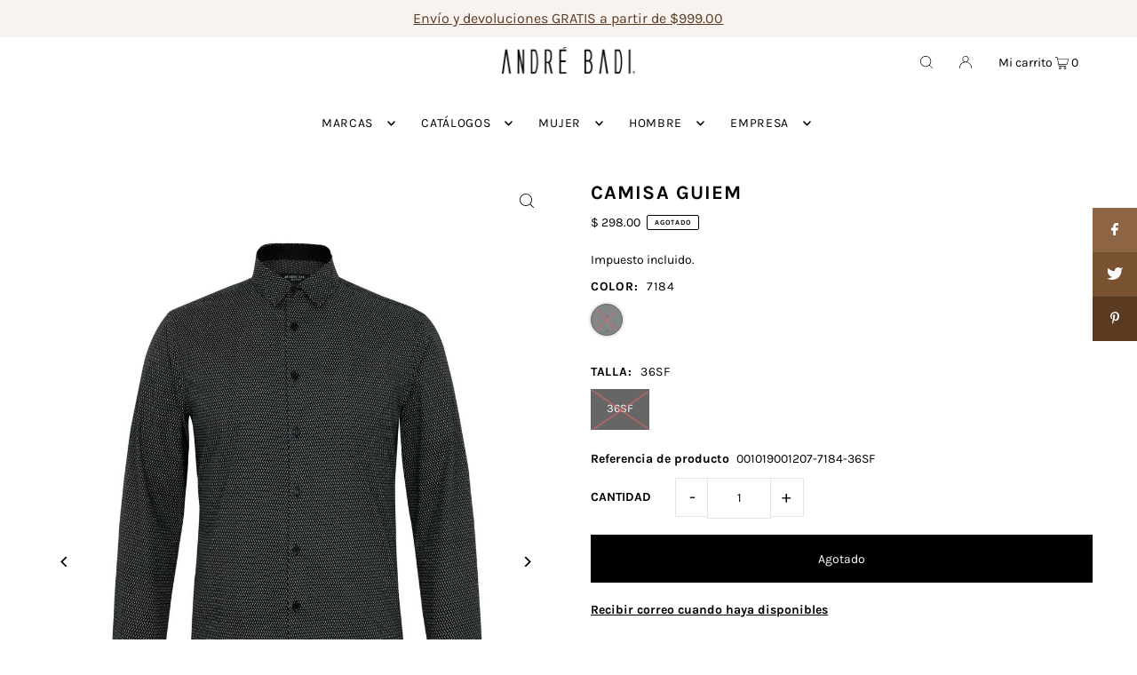

--- FILE ---
content_type: text/html; charset=utf-8
request_url: https://www.andrebadi.com/products/camisa-guiem?view=listing
body_size: 481
content:



<template data-html="listing">

  <div class="ci">

  


  
    
  

  


  <div class="prod-image image_natural">
    <a href="/products/camisa-guiem" title="CAMISA GUIEM">
    
        <div class="reveal">
          
            


<div class="box-ratio " style="padding-bottom: 150.15015015015015%;">
  <img src="//www.andrebadi.com/cdn/shop/files/c0cafecc-1054-4bcd-a93e-643da3cccf25.jpg?v=1756919767&amp;width=700" alt="27462573" srcset="//www.andrebadi.com/cdn/shop/files/c0cafecc-1054-4bcd-a93e-643da3cccf25.jpg?v=1756919767&amp;width=200 200w, //www.andrebadi.com/cdn/shop/files/c0cafecc-1054-4bcd-a93e-643da3cccf25.jpg?v=1756919767&amp;width=300 300w, //www.andrebadi.com/cdn/shop/files/c0cafecc-1054-4bcd-a93e-643da3cccf25.jpg?v=1756919767&amp;width=400 400w, //www.andrebadi.com/cdn/shop/files/c0cafecc-1054-4bcd-a93e-643da3cccf25.jpg?v=1756919767&amp;width=500 500w, //www.andrebadi.com/cdn/shop/files/c0cafecc-1054-4bcd-a93e-643da3cccf25.jpg?v=1756919767&amp;width=600 600w, //www.andrebadi.com/cdn/shop/files/c0cafecc-1054-4bcd-a93e-643da3cccf25.jpg?v=1756919767&amp;width=700 700w" width="700" height="1051" loading="lazy" sizes="(min-width: 1601px) 2000px,(min-width: 768px) and (max-width: 1600px) 1200px,(max-width: 767px) 100vw, 900px">
</div>
<noscript><img src="//www.andrebadi.com/cdn/shop/files/c0cafecc-1054-4bcd-a93e-643da3cccf25.jpg?v=1756919767&amp;width=700" alt="27462573" srcset="//www.andrebadi.com/cdn/shop/files/c0cafecc-1054-4bcd-a93e-643da3cccf25.jpg?v=1756919767&amp;width=352 352w, //www.andrebadi.com/cdn/shop/files/c0cafecc-1054-4bcd-a93e-643da3cccf25.jpg?v=1756919767&amp;width=700 700w" width="700" height="1051"></noscript>

          
          
            <div class="hidden">
              
              


<div class="box-ratio " style="padding-bottom: 150.15015015015015%;">
  <img src="//www.andrebadi.com/cdn/shop/files/5c20465a-ee84-4150-8136-36033160b684.jpg?v=1756919767&amp;width=700" alt="CAMISA GUIEM" srcset="//www.andrebadi.com/cdn/shop/files/5c20465a-ee84-4150-8136-36033160b684.jpg?v=1756919767&amp;width=200 200w, //www.andrebadi.com/cdn/shop/files/5c20465a-ee84-4150-8136-36033160b684.jpg?v=1756919767&amp;width=300 300w, //www.andrebadi.com/cdn/shop/files/5c20465a-ee84-4150-8136-36033160b684.jpg?v=1756919767&amp;width=400 400w, //www.andrebadi.com/cdn/shop/files/5c20465a-ee84-4150-8136-36033160b684.jpg?v=1756919767&amp;width=500 500w, //www.andrebadi.com/cdn/shop/files/5c20465a-ee84-4150-8136-36033160b684.jpg?v=1756919767&amp;width=600 600w, //www.andrebadi.com/cdn/shop/files/5c20465a-ee84-4150-8136-36033160b684.jpg?v=1756919767&amp;width=700 700w" width="700" height="1051" loading="lazy" sizes="(min-width: 1601px) 2000px,(min-width: 768px) and (max-width: 1600px) 1200px,(max-width: 767px) 100vw, 900px">
</div>
<noscript><img src="//www.andrebadi.com/cdn/shop/files/5c20465a-ee84-4150-8136-36033160b684.jpg?v=1756919767&amp;width=700" alt="CAMISA GUIEM" srcset="//www.andrebadi.com/cdn/shop/files/5c20465a-ee84-4150-8136-36033160b684.jpg?v=1756919767&amp;width=352 352w, //www.andrebadi.com/cdn/shop/files/5c20465a-ee84-4150-8136-36033160b684.jpg?v=1756919767&amp;width=700 700w" width="700" height="1051"></noscript>

            </div><!-- /.hidden -->
          
        </div><!-- /.reveal --></a>
    
  </div>
</div>

<div class="product-details">
  <a href="/products/camisa-guiem" class="js-product-details-link">
    
    <h3>CAMISA GUIEM</h3>
  </a>

  

  
<div class="price price--listing price--sold-out "
><dl class="price__regular">
    <dt>
      <span class="visually-hidden visually-hidden--inline">Precio normal</span>
    </dt>
    <dd>
      <span class="price-item price-item--regular">$ 298.00
</span>
    </dd>
  </dl>
  <dl class="price__sale">
    <dt>
      <span class="visually-hidden visually-hidden--inline">Precio de venta</span>
    </dt>
    <dd>
      <span class="price-item price-item--sale">$ 298.00
</span>
    </dd>
    <dt>
      <span class="visually-hidden visually-hidden--inline">Precio normal</span>
    </dt>
    <dd>
      <s class="price-item price-item--regular">
        $ 0.00
      </s>
    </dd>
  </dl>
  <div class="price__badges">
    <span class="price__badge price__badge--sold-out">
      <span>Agotado</span>
    </span>
  </div>
  <dl class="price__unit">
    <dt>
      <span class="visually-hidden visually-hidden--inline">Precio unitario</span>
    </dt>
    <dd class="price-unit-price"><span></span><span aria-hidden="true">/</span><span class="visually-hidden">por&nbsp;</span><span></span></dd>
  </dl>
</div>

<div class="product_listing_options">

  </div>
 

</div>


</template>
